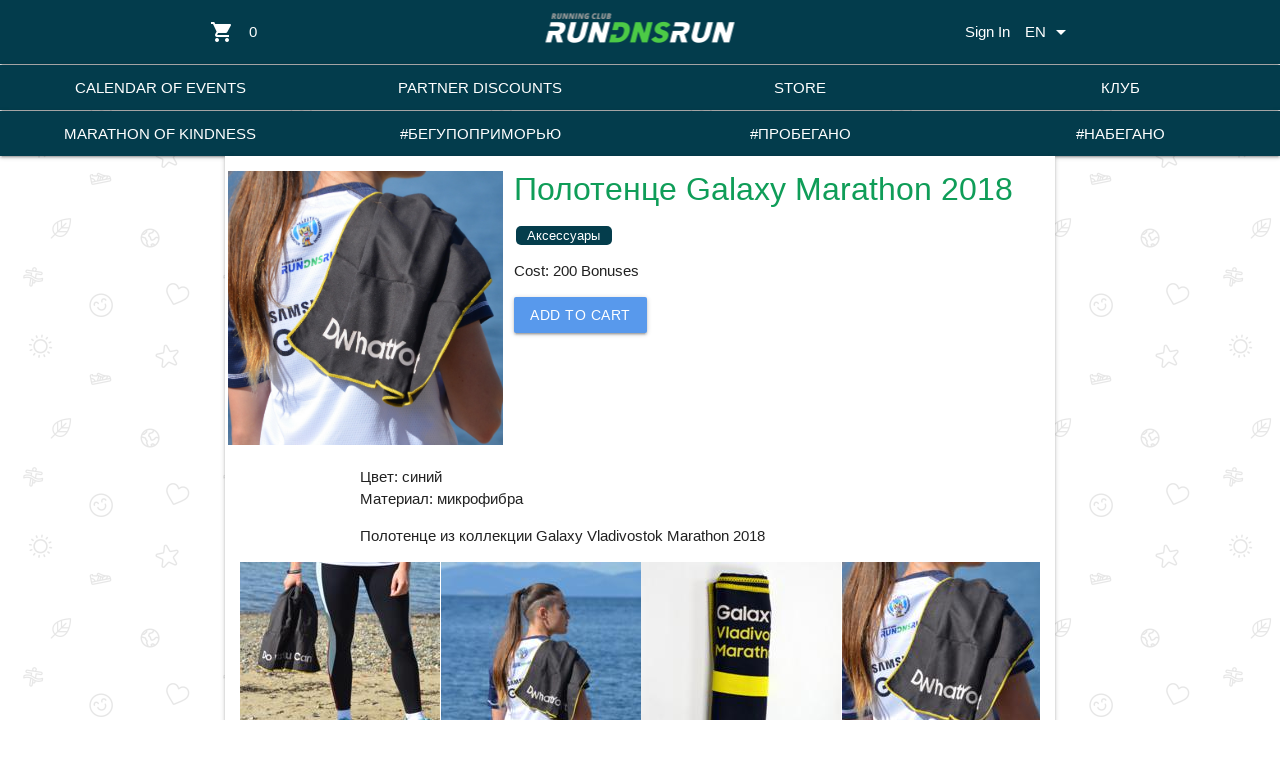

--- FILE ---
content_type: text/html; charset=utf-8
request_url: https://store.rundnsrun.ru/en/item/11
body_size: 9822
content:





<!DOCTYPE html>
<html lang="en">
<head>
    
        
        <script type="text/javascript" >
           (function(m,e,t,r,i,k,a){m[i]=m[i]||function(){(m[i].a=m[i].a||[]).push(arguments)};
           m[i].l=1*new Date();k=e.createElement(t),a=e.getElementsByTagName(t)[0],k.async=1,k.src=r,a.parentNode.insertBefore(k,a)})
           (window, document, "script", "https://mc.yandex.ru/metrika/tag.js", "ym");
           ym(66105427, "init", {
                clickmap:true,
                trackLinks:true,
                accurateTrackBounce:true
           });
        </script>
        <noscript><div><img src="https://mc.yandex.ru/watch/66105427" style="position:absolute; left:-9999px;" alt="" /></div></noscript>

        
        <script async src="https://www.googletagmanager.com/gtag/js?id=UA-156114326-1"></script>
        <script>
          window.dataLayer = window.dataLayer || [];
          function gtag(){dataLayer.push(arguments);}
          gtag('js', new Date());
          gtag('config', 'UA-156114326-1');
        </script>
        <!-- Google Tag Manager -->
        <script>(function(w,d,s,l,i){w[l]=w[l]||[];w[l].push({'gtm.start':
                new Date().getTime(),event:'gtm.js'});var f=d.getElementsByTagName(s)[0],
            j=d.createElement(s),dl=l!='dataLayer'?'&l='+l:'';j.async=true;j.src=
            'https://www.googletagmanager.com/gtm.js?id='+i+dl;f.parentNode.insertBefore(j,f);
        })(window,document,'script','dataLayer','GTM-TT22KSS');</script>
        <!-- End Google Tag Manager -->
    

    <meta http-equiv="Content-Type" content="text/html; charset=UTF-8"/>
    <meta name="viewport" content="width=device-width, initial-scale=1, maximum-scale=1.0"/>
    <meta name="yandex-verification" content="b9ae46d1eddcc90d" />
    <meta name="yandex-verification" content="dd3aa78c95f32e80" />
    <meta name="facebook-domain-verification" content="rrbn80kkbamp5jxl8gz1gaxc4ziic3" />
    <meta name="title" content="Полотенце Galaxy Marathon 2018">
    <meta name="description" content="Цвет: синий
Материал: микрофибра

Полотенце из коллекции Galaxy Vladivostok Marathon 2018&amp;nbsp;">
    <meta name="keywords" content="бонус, бег, клуб, беговой клуб, марафон, полумарафон, спорт, Владивосток, bonus, run, club, running club, marathon, half marathon, sport, Vladivostok">
    <meta name="robots" content="all">

    <title>Полотенце Galaxy Marathon 2018</title>
    <link href="https://fonts.googleapis.com/icon?family=Material+Icons" rel="stylesheet">
    <link href="/static/fontawesome/css/all.min.css" rel="stylesheet">
    <link href="/static/materialize/css/materialize.css" type="text/css" rel="stylesheet" media="screen,projection"/>
    <style>/* Custom Stylesheet */

.icon-block {
    padding: 0 15px;
}

.icon-block .material-icons {
    font-size: inherit;
}

.errorlist, .error {
    color: red;
}

.dropdown-content {
    top: 100% !important;
}

.modal {
    overflow-y: visible;
}

.circle_text {
    height: 50px;
    width: 50px;
    /*display: table-cell;*/
    text-align: center;
    vertical-align: middle;
    border-radius: 50%; /* may require vendor prefixes */
    background: white;
    border-color: #033c4c;
    border-width: thick;
    border: solid;
    color: green;
    font-size: large;
    font-weight: bold;
}

body {
    display: flex;
    min-height: 100vh;
    flex-direction: column;
}

main {
    flex: 1 0 auto;
}

nav {
    background-color: #033c4c;
}

footer {
    background-color: #033c4c !important;
}

.footer-copyright {
    background-color: #001724 !important;
}

.section {
    /*padding-top: 0;*/
    /*padding-bottom: 0;*/
    background-color: #fff;
    /*margin: 0 0 0 0;*/
    transition: box-shadow .25s;
    border-radius: 0;
    box-shadow: 0 2px 2px 0 rgba(0, 0, 0, 0.14),
    0 3px 1px -2px rgba(0, 0, 0, 0.12),
    0 1px 5px 0 rgba(0, 0, 0, 0.2);
}

.row {
    margin-bottom: unset !important;
}

p {
    margin-top: unset !important;
}

.center-cols > .col {
    float: none; /* disable the float */
    display: inline-block; /* make blocks inline-block */
    text-align: initial; /* restore text-align to default */
    vertical-align: top;
}

@media only screen and (min-width: 601px) {
    .row .col.custom {
        width: 80%;
    }

}

@media only screen and (min-width: 993px) {
    .row .col.custom {
        width: 46%;
    }

}

@media only screen and (min-width: 1201px) {
    .row .col.custom {
        width: 33%;
    }

}

a {
    color: #75B743 !important;
}

.white-link a {
    color: white !important;
}

.black-link a {
    color: black !important;
}

.java-link a {
    color: #26a69a !important;
}

.primary-color-text {
    color: #144f61;
}

.fa-icons-padding {
    padding-top: 1rem;
}

.fa-icons-padding > a {
    padding-right: 5px;
}

.sub-nav {
    background-color: #346c1e;
    color: white;
    text-align: center;
    padding: 1rem 0 1rem 0;
}

header {
    position: relative;
}

header:after {
    content: '';
    position: absolute;
    top: 0;
    left: 0;
    right: 0;
    bottom: 0;
    background: rgba(0, 0, 0, .5);
    z-index: 2;
}

.header-inner {
    position: relative;
    z-index: 3;
    color: #fff;
    text-align: center;
    padding: 15px;
}

.text-align-rigth {
    text-align: right;
}

.btn-primary {
    background-color: #043D4C !important;
}

.btn-ok {
    background-color: #75B743 !important;
}

.btn-cancel {
    background-color: #666 !important;
}

.btn-xsmall {
    height: 25px;
    line-height: 25px;
    font-size: 12px;
}

.dropdown-content, .modal, .modal .modal-footer{
    border-radius: 5px;
}

.active-nav-menu {
    font-weight: bold;
    text-decoration: underline;
}

.slider .indicators {
    /*margin: 60px;*/
    z-index: 99999;
}
.slider {
    height: unset!important;
}

@media (max-width: 768px) {
  .dnslife {
    text-align: left;
  }
}

@media (min-width: 1200px) {
  .dnslife {
    text-align: right;
  }
}</style>
    <script src="/static/jquery-3.4.1.min.js"></script>
    <script src="/static/materialize/js/materialize.js"></script>
    <script>$(document).ready(function () {
    $('#nav-mobile').sidenav({edge: 'left'});
    $('.dropdown-trigger').dropdown({constrainWidth: true});
    $('#dropdown_menu_trigger').dropdown({constrainWidth: false});
    $('.collapsible').collapsible();
    $('.modal').modal();
    $('.scrollspy').scrollSpy();
    $('.slider').slider();
});

const lightSliderSettings = {
    pager: false,
    item: 6,
    loop: false,
    slideMove: 2,
    easing: 'cubic-bezier(0.25, 0, 0.25, 1)',
    speed: 600,
    slideMargin: 3,
    responsive: [
        {
            breakpoint: 1900,
            settings: {
                item: 4,
                slideMove: 1,
                slideMargin: 3,
            }
        },
        {
            breakpoint: 1300,
            settings: {
                item: 4,
                slideMove: 1,
                slideMargin: 3,
            }
        },
        {
            breakpoint: 1000,
            settings: {
                item: 4,
                slideMove: 1,
                slideMargin: 3,
            }
        },
        {
            breakpoint: 800,
            settings: {
                item: 3,
                slideMove: 1,
                slideMargin: 3,
            }
        },
        {
            breakpoint: 480,
            settings: {
                item: 2,
                slideMove: 1,
                slideMargin: 100,

            }
        }
    ]
};</script>
    <script src="/static/select2/js/select2.min.js"></script>
    <style>body {background: url(/media/RDR_WS01_back1.png) repeat}</style>
    
    
    

    <link type="text/css" rel="stylesheet" href="/static/lightslider/css/lightslider.min.css"/>
    <link rel="stylesheet" href="/static/fancybox/jquery.fancybox.min.css"/>
    <style>
        .lSPrev, .lSNext {
            opacity: unset !important;
        }

        .tag {
            border-radius: 5px;
            font-size: small;
            background-color: #043D4C;
            padding: 1px 5px 2px 5px;
            margin: 0 1px 0 2px;
            font-weight: 100;
            color: white;
        }
    </style>

</head>
<body>
    <!-- Google Tag Manager (noscript) -->
    <noscript><iframe src="https://www.googletagmanager.com/ns.html?id=GTM-TT22KSS"
                      height="0" width="0" style="display:none;visibility:hidden"></iframe></noscript>
    <!-- End Google Tag Manager (noscript) -->
    
    <ul id="user_dropdown_menu" class="dropdown-content java-link" style="font-weight: normal; border-radius: 5%">
        
    </ul>
    <form action="//store.rundnsrun.ru/en/i18n/setlang/" method="post">
        <input type="hidden" name="csrfmiddlewaretoken" value="cO17nyUeZDI70RswBwhLpsP12YRWiWEuZDlpL4n9FFFMs2tUCRMuQW5Io9KJo5D4">
        <ul id="language_dropdown_menu" class="dropdown-content">
            
                <li>
                    <button class="waves-effect waves-light btn-flat" type="submit" name="language"
                            value="ru" style="color: #26a69a; margin-top: 0.5rem;">
                        Русский
                    </button>
                </li>
            
                <li>
                    <button class="waves-effect waves-light btn-flat" type="submit" name="language"
                            value="en" style="color: #26a69a; margin-top: 0.5rem;">
                        English
                    </button>
                </li>
            
        </ul>
        <nav role="navigation">
            <div class="nav-wrapper container white-link">
                <a id="logo-container" href="//rundnsrun.ru/en/" class="brand-logo center">
                    <img src="/media/logo-crop.png" alt="" style="height: 30px">
                </a>

                <ul class="left hide-on-med-and-down">
                    <li><div id="cart_total" class="right" style="width: 0">0</div>
                        <a class="" href="//store.rundnsrun.ru/en/cart">
                        <i class="material-icons right" style="margin-left: 3px">shopping_cart</i></a>

                    </li>
                </ul>

                <ul class="right">
                    <li>
                        <a class="dropdown-trigger" href="#" data-target="language_dropdown_menu">
                            EN
                            <i class="material-icons right" style="margin-left: 3px">arrow_drop_down</i>
                        </a>
                    </li>
                </ul>

                


    <a href="/accounts/login/" class="right hide-on-med-and-down">Sign In</a>


                
                <a href="#" data-target="nav-mobile" class="sidenav-trigger"><i class="material-icons">menu</i></a>
            </div>
        </nav>
    </form>

    
        <nav role="navigation" class="hide-on-med-and-down" style="height: 3rem; margin-top: 1px">
            <div class="row nav-wrapper white-link valign-wrapper" style="font-size: 1rem; white-space: nowrap; text-align: center">
                <div class="col s3">
                    <a class="" href="//rundnsrun.ru/en/events">
                        CALENDAR OF EVENTS
                    </a>
                </div>

                <div class="col s3 "><a href="//rundnsrun.ru/en/discount/partners">PARTNER DISCOUNTS</a></div>
                <div class="col s3"><a href="//store.rundnsrun.ru/en/">STORE</a></div>

                <ul id="dropdown-club" class="dropdown-content java-link">
                    <li><a href="//rundnsrun.ru/en/run_lessons/">Беговые уроки от Run&Win</a></li>
                    <li class="divider"></li>
                    <li><a href="//bonus.rundnsrun.ru/en/ranking">Rating</a></li>
                    <li><a href="//rundnsrun.ru/en/users_runs_rating">Рейтинг бегунов</a></li>
                    <li class="divider"></li>
                    <li><a href="//rundnsrun.ru/en/membership">Join the club</a></li>
                    <li><a href="/page/about/">About club</a></li>
                    <li><a href="/page/club_regulations/">Положение о Клубе</a></li>
                </ul>
                <div class="col s3 hide-on-med-and-down">
                    <a id="dropdown_menu_trigger" href="#!" data-target="dropdown-club">КЛУБ</a>
                </div>
            </div>
        </nav>
        <nav role="navigation" class="hide-on-med-and-down" style="height: 3rem; margin-top: 1px">
            <div class="row nav-wrapper white-link valign-wrapper" style="font-size: 1rem; white-space: nowrap; text-align: center">

                <div class="col s3">
                    <a class=""
                       href="//bonus.rundnsrun.ru/en/">MARATHON OF KINDNESS
                    </a>
                </div>
                <div class="col s3"><a href="//online.rundnsrun.ru/en/">#БЕГУПОПРИМОРЬЮ</a></div>
                <div class="col s3"><a href="//rundnsrun.ru/en/probegano/">#ПРОБЕГАНО</a></div>
                <div class="col s3"><a href="/page/nabegano/">#НАБЕГАНО</a></div>

            </div>
        </nav>
    
    <ul id="nav-mobile" class="sidenav black-link">
        
            <li><a href="/accounts/login/">Sign In</a></li>
        
    
        <li>
            <a class="" href="//rundnsrun.ru/en/events">
                CALENDAR OF EVENTS
            </a>
        </li>
        <li><a class="" href="//rundnsrun.ru/en/discount/partners">PARTNER DISCOUNTS</a></li>
        <li><a href="//store.rundnsrun.ru/en/">STORE</a></li>
        <div class="divider"></div>
    
        <li>
            <a class=""
               href="//bonus.rundnsrun.ru/en/">MARATHON OF KINDNESS
            </a>
        </li>
        <li><a href="//online.rundnsrun.ru/en/">#БЕГУПОПРИМОРЬЮ</a></li>
        <li><a href="//rundnsrun.ru/en/probegano/">#ПРОБЕГАНО</a></li>
        <li><a href="/page/nabegano/">#НАБЕГАНО</a></li>

        <div class="divider"></div>
        <li><a href="//rundnsrun.ru/en/run_lessons/">Беговые уроки от Run&Win</a></li>
        <li><a class="" href="//rundnsrun.ru/en/membership">Join the club</a></li>
        <li><a href="/page/about/">About club</a></li>
        <li><a href="/page/club_regulations/" target="_blank">Положение о Клубе</a></li>
        <div class="divider"></div>

        
    <li><a href="//store.rundnsrun.ru/en/cart">Cart</a></li>
    <li><a href="//store.rundnsrun.ru/en/profile">Orders</a></li>

        <div class="divider"></div>
        <li><a href="//rundnsrun.ru/en/users_runs_rating">Рейтинг бегунов</a></li>
        <div class="divider"></div>
        
    </ul>
    
    <main>
        
            <div class="row">
                <div class="col l2 hide-on-med-and-down"></div>
                <div class="container col s12 m12 l8" >
                    <div class="section" style="padding: 0 1rem 0 1rem">
                        
                        
    <div class="row" style="padding-top: 1rem; padding-bottom: 1rem">
        <div class="col s12 m14 l4 xl4 center" style="padding: unset;">
            <img src="/media/merch_photos/DSC_9593.JPG" alt="" style="max-width:100%;">
        </div>
        <div class="col s12 m12 l8 xl8">
            <div style="color: #0f9d58; font-size: xx-large; line-height: normal">Полотенце Galaxy Marathon 2018</div>
            <div class="row" style="text-align: center; padding-top: 1rem; margin-left: unset">
                <div class="col tag" style="margin-top: 3px">
                    Аксессуары
                </div>
            </div>
            <div style="padding-top: 1rem">
                <span>Cost: 200 Bonuses</span>
            </div>
            
            <div style="padding-top: 1rem" class="row">
                <div class="col">
                    
                        
                            <button class="btn" style="margin-bottom: 3px; background-color: #5899ec"
                                    onclick="AddToCartOnlyOneProperty(18)">
                                Add to cart
                            </button>
                        
                    
                </div>
            </div>
        </div>
    </div>

    <div class="container">
        <div><p>Цвет: синий<br />
Материал: микрофибра</p>

<p>Полотенце из коллекции Galaxy Vladivostok Marathon 2018&nbsp;</p></div>
    </div>

    
        <ul id="PhotoSlider" style="margin-bottom: 1rem">
            
                <li>
                    <a data-fancybox="gallery" href="/media/merch_photos/DSC_9590.JPG">
                        <img src="/media/merch_photos/thumbnails/DSC_9590.JPG" alt="">
                    </a>
                </li>
            
                <li>
                    <a data-fancybox="gallery" href="/media/merch_photos/DSC_9592.JPG">
                        <img src="/media/merch_photos/thumbnails/DSC_9592.JPG" alt="">
                    </a>
                </li>
            
                <li>
                    <a data-fancybox="gallery" href="/media/merch_photos/DSC_9629.JPG">
                        <img src="/media/merch_photos/thumbnails/DSC_9629.JPG" alt="">
                    </a>
                </li>
            
                <li>
                    <a data-fancybox="gallery" href="/media/merch_photos/DSC_9593.JPG">
                        <img src="/media/merch_photos/thumbnails/DSC_9593.JPG" alt="">
                    </a>
                </li>
            
        </ul>
    

    <div class="right-align" style="padding-top: 1rem">

<style>.whatsapp-ico {
    background-color: #65bc54;
    background-image: url("data:image/svg+xml,%3Csvg viewBox='0 0 24 24' xmlns='http://www.w3.org/2000/svg'%3E%3Cpath d='M20 11.794c0 4.304-3.517 7.794-7.855 7.794a7.87 7.87 0 01-3.796-.97L4 20l1.418-4.182a7.714 7.714 0 01-1.127-4.024C4.29 7.489 7.807 4 12.145 4S20 7.49 20 11.794zm-7.855-6.553c-3.641 0-6.603 2.94-6.603 6.553A6.48 6.48 0 006.8 15.636l-.825 2.433 2.537-.806a6.6 6.6 0 003.633 1.084c3.642 0 6.604-2.94 6.604-6.553s-2.962-6.553-6.604-6.553zm3.967 8.348c-.049-.08-.177-.128-.37-.223-.192-.095-1.139-.558-1.315-.621-.177-.064-.305-.096-.434.095a10.92 10.92 0 01-.61.749c-.112.128-.224.143-.416.048-.193-.096-.813-.297-1.549-.948a5.76 5.76 0 01-1.07-1.323c-.113-.191-.013-.295.084-.39.086-.086.192-.223.289-.334.096-.112.128-.191.192-.319s.032-.239-.016-.335c-.048-.095-.433-1.035-.594-1.418-.16-.382-.32-.318-.433-.318-.112 0-.24-.016-.369-.016a.71.71 0 00-.513.239c-.177.19-.674.653-.674 1.593s.69 1.848.786 1.976c.096.127 1.332 2.119 3.289 2.884 1.958.764 1.958.51 2.31.477.353-.031 1.14-.461 1.3-.908.16-.446.16-.829.113-.908z' fill='%23FFF' fill-rule='evenodd'/%3E%3C/svg%3E");
}

.telegram-ico {
    background-color: #64a9dc;
    background-image: url("data:image/svg+xml,%3Csvg viewBox='0 0 24 24' xmlns='http://www.w3.org/2000/svg'%3E%3Cpath d='M18.92 6.089L4.747 11.555c-.967.388-.962.928-.176 1.168l3.534 1.104 1.353 4.146c.164.454.083.634.56.634.368 0 .53-.168.736-.368.13-.127.903-.88 1.767-1.719l3.677 2.717c.676.373 1.165.18 1.333-.628l2.414-11.374c.247-.99-.378-1.44-1.025-1.146zM8.66 13.573l7.967-5.026c.398-.242.763-.112.463.154l-6.822 6.155-.265 2.833-1.343-4.116z' fill='%23FFF' fill-rule='evenodd'/%3E%3C/svg%3E");
}

.vk-ico {
    background-color: #4680c2;
    background-image: url("data:image/svg+xml,%3Csvg viewBox='0 0 24 24' xmlns='http://www.w3.org/2000/svg'%3E%3Cpath d='M19.623 7.66c.12-.372 0-.643-.525-.643h-1.745c-.44 0-.644.237-.763.491 0 0-.898 2.17-2.152 3.576-.406.406-.593.542-.813.542-.119 0-.271-.136-.271-.508V7.644c0-.44-.136-.644-.509-.644H10.1c-.27 0-.44.203-.44.407 0 .423.627.525.694 1.711v2.576c0 .559-.101.66-.322.66-.593 0-2.033-2.185-2.897-4.676-.17-.492-.339-.678-.78-.678H4.593C4.085 7 4 7.237 4 7.491c0 .458.593 2.762 2.762 5.813 1.44 2.084 3.49 3.202 5.338 3.202 1.118 0 1.254-.254 1.254-.678v-1.575c0-.509.101-.594.457-.594.254 0 .712.136 1.746 1.136 1.186 1.186 1.39 1.728 2.05 1.728h1.745c.509 0 .746-.254.61-.745-.152-.492-.728-1.203-1.474-2.05-.407-.475-1.017-1-1.203-1.255-.254-.339-.186-.474 0-.78-.017 0 2.118-3.015 2.338-4.032' fill='%23FFF' fill-rule='evenodd'/%3E%3C/svg%3E");
}

.facebook-ico {
    background-color: #3b5998;
    background-image: url("data:image/svg+xml,%3Csvg viewBox='0 0 24 24' xmlns='http://www.w3.org/2000/svg'%3E%3Cpath d='M13.423 20v-7.298h2.464l.369-2.845h-2.832V8.042c0-.824.23-1.385 1.417-1.385h1.515V4.111A20.255 20.255 0 0014.148 4c-2.183 0-3.678 1.326-3.678 3.76v2.097H8v2.845h2.47V20h2.953z' fill='%23FFF' fill-rule='evenodd'/%3E%3C/svg%3E");
}

.ok-ico {
    background-color: #eb722e;
    background-image: url("data:image/svg+xml,%3Csvg viewBox='0 0 24 24' xmlns='http://www.w3.org/2000/svg'%3E%3Cpath d='M11.674 6.536a1.69 1.69 0 00-1.688 1.688c0 .93.757 1.687 1.688 1.687a1.69 1.69 0 001.688-1.687 1.69 1.69 0 00-1.688-1.688zm0 5.763a4.08 4.08 0 01-4.076-4.075 4.08 4.08 0 014.076-4.077 4.08 4.08 0 014.077 4.077 4.08 4.08 0 01-4.077 4.075zm-1.649 3.325a7.633 7.633 0 01-2.367-.98 1.194 1.194 0 011.272-2.022 5.175 5.175 0 005.489 0 1.194 1.194 0 111.272 2.022 7.647 7.647 0 01-2.367.98l2.279 2.28a1.194 1.194 0 01-1.69 1.688l-2.238-2.24-2.24 2.24a1.193 1.193 0 11-1.689-1.689l2.279-2.279' fill='%23FFF' fill-rule='evenodd'/%3E%3C/svg%3E");
}

.twitter-ico {
    background-color: #00aced;
    background-image: url("data:image/svg+xml,%3Csvg viewBox='0 0 24 24' xmlns='http://www.w3.org/2000/svg'%3E%3Cpath d='M20 7.539a6.56 6.56 0 01-1.885.517 3.294 3.294 0 001.443-1.816 6.575 6.575 0 01-2.085.796 3.283 3.283 0 00-5.593 2.994A9.32 9.32 0 015.114 6.6a3.28 3.28 0 001.016 4.382 3.274 3.274 0 01-1.487-.41v.041a3.285 3.285 0 002.633 3.218 3.305 3.305 0 01-1.482.056 3.286 3.286 0 003.066 2.28A6.585 6.585 0 014 17.524 9.291 9.291 0 009.032 19c6.038 0 9.34-5 9.34-9.337 0-.143-.004-.285-.01-.425A6.672 6.672 0 0020 7.538z' fill='%23FFF' fill-rule='evenodd'/%3E%3C/svg%3E");
}

.viber-ico {
    background-color: #7b519d;
    background-image: url("data:image/svg+xml,%3Csvg viewBox='0 0 24 24' xmlns='http://www.w3.org/2000/svg'%3E%3Cg fill='%23FFF' fill-rule='evenodd'%3E%3Cpath d='M18.434 15.574c-.484-.391-1.002-.743-1.511-1.102-1.016-.718-1.945-.773-2.703.38-.426.648-1.021.677-1.644.392-1.718-.782-3.044-1.989-3.821-3.743-.344-.777-.34-1.473.465-2.022.425-.29.854-.634.82-1.268-.045-.828-2.043-3.593-2.832-3.885a1.429 1.429 0 00-.984 0C4.373 4.95 3.606 6.48 4.34 8.292c2.19 5.405 6.043 9.167 11.349 11.463.302.13.638.183.808.23 1.208.012 2.623-1.158 3.032-2.318.393-1.117-.438-1.56-1.096-2.093zM12.485 4.88c3.879.6 5.668 2.454 6.162 6.38.045.363-.09.909.426.919.538.01.408-.528.413-.89.045-3.699-3.163-7.127-6.888-7.253-.281.04-.863-.195-.9.438-.024.427.466.357.787.406z'/%3E%3Cpath d='M13.244 5.957c-.373-.045-.865-.222-.953.299-.09.546.458.49.811.57 2.395.538 3.23 1.414 3.624 3.802.057.349-.057.89.532.8.436-.066.278-.53.315-.802.02-2.293-1.936-4.38-4.329-4.669z'/%3E%3Cpath d='M13.464 7.832c-.249.006-.493.033-.585.3-.137.4.152.496.446.544.983.158 1.5.74 1.598 1.725.027.268.195.484.452.454.356-.043.389-.361.378-.664.017-1.106-1.227-2.385-2.289-2.359z'/%3E%3C/g%3E%3C/svg%3E");
}

.ico {
    height: 24px;
    width: 24px;
    background-size: 24px 24px;
    vertical-align: top;
    color: #fff;
    display: inline-block;
}</style>

<div style="display: inline-grid; grid-auto-flow: column; grid-column-gap: 3px">
    <div>Share:</div>
    <div class="whatsapp-this">
        <a href="https://wa.me/?text=%D0%9F%D0%BE%D0%BB%D0%BE%D1%82%D0%B5%D0%BD%D1%86%D0%B5%20Galaxy%20Marathon%202018%20https%3A//store.rundnsrun.ru/en/item/11"
           target="_blank"><span class="ico whatsapp-ico"></span></a>
    </div>
    <div class="telegram-this">
        <a href="https://t.me/share/url?url=https%3A//store.rundnsrun.ru/en/item/11&amp;text=%D0%9F%D0%BE%D0%BB%D0%BE%D1%82%D0%B5%D0%BD%D1%86%D0%B5%20Galaxy%20Marathon%202018"
           target="_blank"><span class="ico telegram-ico"></span></a>
    </div>
    <div class="viber-this">
        <a href="viber://forward?text=%D0%9F%D0%BE%D0%BB%D0%BE%D1%82%D0%B5%D0%BD%D1%86%D0%B5%20Galaxy%20Marathon%202018%20https%3A//store.rundnsrun.ru/en/item/11"
           target="_blank"><span class="ico viber-ico"></span></a>
    </div>




    <div class="tweet-this">
        <a href="https://twitter.com/intent/tweet?text=%D0%9F%D0%BE%D0%BB%D0%BE%D1%82%D0%B5%D0%BD%D1%86%D0%B5%20Galaxy%20Marathon%202018%20https%3A//store.rundnsrun.ru/en/item/11"
           target="_blank"><span class="ico twitter-ico"></span></a>
    </div>
    <div class="vk-this">
        <a href="https://vk.com/share.php?url=https%3A//store.rundnsrun.ru/en/item/11&amp;title=%D0%9F%D0%BE%D0%BB%D0%BE%D1%82%D0%B5%D0%BD%D1%86%D0%B5%20Galaxy%20Marathon%202018"
           target="_blank"><span class="ico vk-ico"></span></a>
    </div>
    <div class="ok-this">
        <a href="https://connect.ok.ru/offer?url=https%3A//store.rundnsrun.ru/en/item/11&amp;title=%D0%9F%D0%BE%D0%BB%D0%BE%D1%82%D0%B5%D0%BD%D1%86%D0%B5%20Galaxy%20Marathon%202018"
           target="_blank"><span class="ico ok-ico"></span></a>
    </div>
</div>
</div>
    <div>&nbsp;</div> 

                    </div>
                </div>
                <div class="col l2 hide-on-med-and-down"></div>
            </div>
        
    </main>
    
    <footer class="page-footer white-link">
        <div class="">
            <div class="row">
                <div class="col s12 m3 l3 xl3">
                    <a href="//rundnsrun.ru/en/">
                        <img src="/media/logo-crop.png" alt="" style="height: 30px">
                    </a>
                    <ul>
                        <li><a href="tel:88005054720" style="color: white">8-800-505-47-20</a></li>
                        <li><a href="mailto:info@rundnsrun.ru" target="_blank"
                               style="color: white">info@rundnsrun.ru</a></li>
                        <li class="fa-icons-padding">
                            <a href="https://t.me/rundnsrun_vl" target="_blank" title="Telegram">
                                <i class="fab fa-telegram-plane fa-lg"></i>
                            </a>



                            <a href="https://vk.com/rundnsrun" target="_blank" title="Vkontakte">
                                <i class="fab fa-vk fa-lg"></i>
                            </a>
                            <a href="https://www.youtube.com/channel/UCcjLRJzpzUDs3aoYx5TyR5A"
                               target="_blank" title="Youtube">
                                <i class="fab fa-youtube fa-lg"></i>
                            </a>



                            <a href="https://weibo.com/6001010442" target="_blank" title="Weibo">
                                <i class="fab fa-weibo fa-lg"></i>
                            </a>
                        </li>
                    </ul>
                </div>
                <div class="col s12 m2 l2 xl2">
                    <h5 class="white-text">Marathons</h5>
                    <ul>
                        <li><a class="white-text" target="_blank" href="https://galaxymarathon.com">Vladivostok bridges</a></li>
                        <li><a class="white-text" target="_blank" href="https://icerun.ru/">Ice half marathon</a></li>
                        <li><a class="white-text" target="_blank" href="https://leorun.ru/">Трейловый полумарафон Leo Run</a></li>
                    </ul>
                </div>
                <div class="col s12 m2 l2 xl2">
                    <h5 class="white-text">Club</h5>
                    <ul>
                        <li><a class="white-text" href="/page/about/">About club</a></li>
                        <li><a class="white-text" href="/page/club_regulations/">Club regulations</a></li>
                    </ul>
                </div>
                <div class="col col s12 m2 l2 xl2">
                    <h5 class="white-text">Marathon of Kindness</h5>
                    <ul>
                        <li><a href="//bonus.rundnsrun.ru/en/rules">Program Rules</a></li>
                        <li><a href="//bonus.rundnsrun.ru/en/partners">Club partners</a></li>
                        <li><a href="//bonus.rundnsrun.ru/en/partner_rules">Program Rules for Partners</a></li>
                    </ul>
                </div>
                <div class="col col s12 m3 l3 xl3 dnslife" style="padding-top: 1rem">
                    <a href="https://www.dnsgroup.ru/ru/" target="_blank">
                        <img src="/media/dnslife_logo_color.png" alt="" style="width: 70%">
                    </a>
                </div>

            </div>
        </div>
        <div class="footer-copyright">
            <div class="container">
                <a style="color: lightgrey">© 2026 Running club RunDnsRun, Vladivostok</a>

                <a class="grey-text text-lighten-4 right"
                   style="margin-left: 10px; font-size: small"
                   href="//bonus.rundnsrun.ru/en/privacystatement">Personal Data Processing Policy</a>

                <a class="grey-text text-lighten-4 right"
                   style="margin-left: 10px; font-size: small"
                   href="//bonus.rundnsrun.ru/en/useragreement">Terms of use</a>
            </div>
        </div>
    </footer>

    
</body>




    
    <script>


    </script>


    <script src="/static/fancybox/jquery.fancybox.min.js"></script>
    <script src="/static/lightslider/js/lightslider.min.js"></script>
    <script type="text/javascript">
        $(document).ready(function () {
            $('#PhotoSlider').lightSlider(lightSliderSettings);
        });
    </script>

    
    
    <script>
        const csrftoken = $('[name=csrfmiddlewaretoken]').val();

function success(data) {
    $("#cart_total").load("//store.rundnsrun.ru/en/cart/condition");
    if (data) {
        M.toast({html: data})
    }
}

function AjaxAddToCart(product_id) {
    if (product_id) {
        $.ajax({
            url: "//store.rundnsrun.ru/en/cart/add",
            headers: {'X-CSRFToken': csrftoken},
            type: "POST",
            data: {product_id: product_id},
            success: success
        })
    } else {
        M.toast({html: 'Выберете параметр'})
    }
}

function AddToCartOnlyOneProperty(product_id) {
    AjaxAddToCart(product_id);
}

function AddToCartSelectedProperty(group) {
    let product_id = $('input[name=' + group + ']:checked').attr('value');
    AjaxAddToCart(product_id);
}
    </script>


</html>

